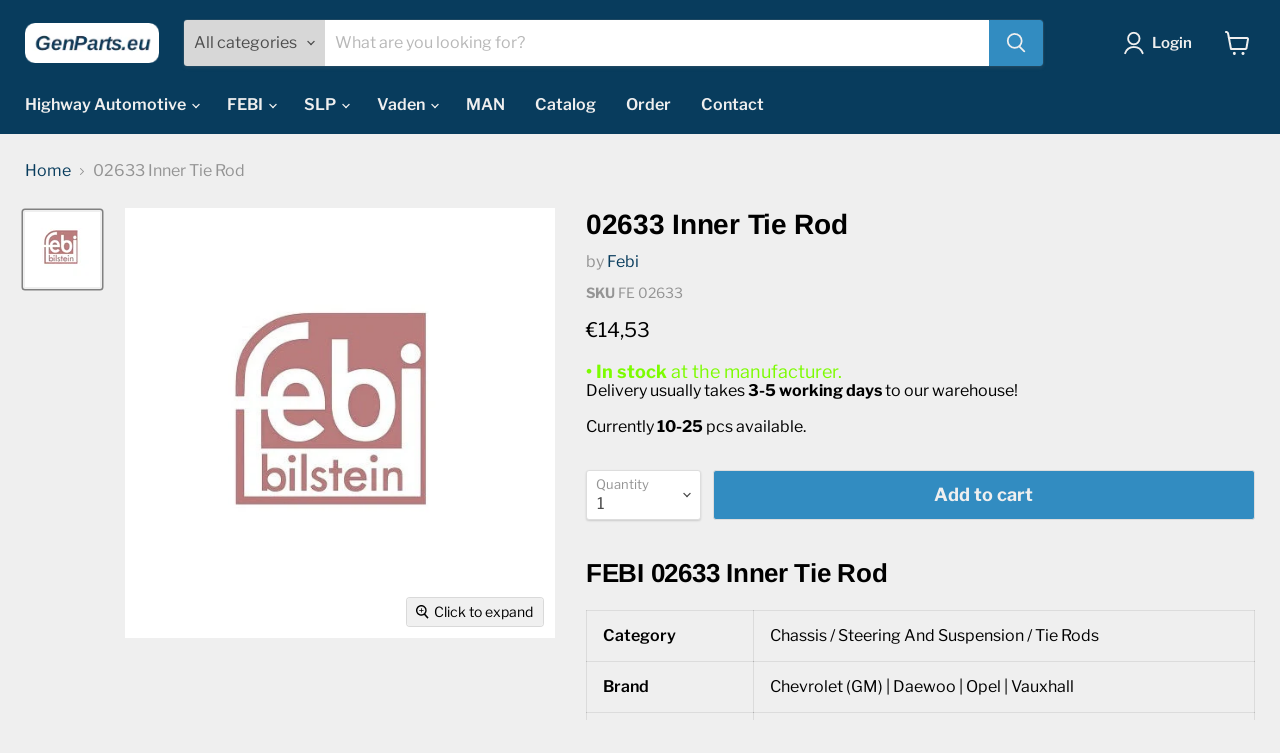

--- FILE ---
content_type: text/javascript; charset=utf-8
request_url: https://genparts.eu/products/febi-02633-inner-tie-rod-03-22-125-0322125.js
body_size: 939
content:
{"id":6872760877104,"title":"02633 Inner Tie Rod","handle":"febi-02633-inner-tie-rod-03-22-125-0322125","description":"\u003ch2\u003eFEBI 02633 Inner Tie Rod\u003c\/h2\u003e\u003ctable style=\"width: 100%;\"\u003e\n\u003ctbody\u003e\n\u003ctr\u003e\n\u003ctd style=\"font-weight: 600;width: 25%;\"\u003eCategory\u003c\/td\u003e\n\u003ctd style=\"width: 75%;\"\u003eChassis \/ Steering And Suspension \/ Tie Rods\n\u003c\/td\u003e\n\u003c\/tr\u003e\n\u003ctr\u003e\n\u003ctd style=\"font-weight: 600;width: 25%;\"\u003eBrand\u003c\/td\u003e\n\u003ctd style=\"width: 75%;\"\u003eChevrolet (GM) | Daewoo | Opel | Vauxhall\u003c\/td\u003e\n\u003c\/tr\u003e\n\u003ctr\u003e\n\u003ctd style=\"font-weight: 600;width: 25%;\"\u003eCross-references\u003c\/td\u003e\n\u003ctd style=\"width: 75%;\"\u003e03 22 125 | 07848281 | 90125119 | 90125567 | 0322125 | 07848281 | 90125119 | 90125567\u003c\/td\u003e\n\u003c\/tr\u003e\n\u003c\/tbody\u003e\n\u003c\/table\u003e\u003cp\u003e \u003c\/p\u003e\u003cp\u003eThe joining components that tie the steering mechanism together are tie rod and drag link ends. Tie rod and drag link ends offer a link that accounts for the angle of rotation by forging a firm connection between them and the steering arm on the steering hub assembly.\u003c\/p\u003e\u003cp\u003eTo ensure the safest and most dependable tie rod and drag link ends, Febi goes above and beyond by offering components with protective coverings that efficiently prevent damage during shipping, using an ideally hardened ball bolt, and being carefully made to ensure correctness of fit.\u003c\/p\u003e\n\u003cp\u003eFind more \u003ca title=\"FEBI Car Chassis\" href=\"https:\/\/genparts.eu\/collections\/febi-car-chassis\"\u003eFEBI Car Chassis\u003c\/a\u003e parts in our webshop!\u003c\/p\u003e\u003ch3\u003eWarranty\u003c\/h3\u003e\u003cp\u003eWhy risk your money on cheap products? Invest in Febi items that have been well examined and are of good quality. A 12-month warranty applies to all new items in our warehouse.\u003c\/p\u003e\u003ch3\u003eDiscounts\u003c\/h3\u003e\u003cp\u003eLarger quantity orders are eligible for discounts. For more information, please send an email to \u003ca href=\"mailto:sales@genparts.eu\" title=\"Please contact us\"\u003esales@genparts.eu\u003c\/a\u003e.\u003c\/p\u003e\u003ch3\u003eWorldwide deliveries\u003c\/h3\u003e\u003cp\u003eThere are options for shipping and delivery to different countries. With our FREE freight quotations, we make freight shipping simple.\u003c\/p\u003e","published_at":"2022-04-05T14:25:33+02:00","created_at":"2022-04-05T14:25:33+02:00","vendor":"Febi","type":"FEBI Car","tags":["MIN_1","Product category 1_Chassis","Product category 2_Steering And Suspension","Product category 3_Tie Rods","Vehicle Manufacturer_Opel","Vehicle type_Car"],"price":1453,"price_min":1453,"price_max":1453,"available":true,"price_varies":false,"compare_at_price":null,"compare_at_price_min":0,"compare_at_price_max":0,"compare_at_price_varies":false,"variants":[{"id":40140698943536,"title":"Default Title","option1":"Default Title","option2":null,"option3":null,"sku":"FE 02633","requires_shipping":true,"taxable":true,"featured_image":null,"available":true,"name":"02633 Inner Tie Rod","public_title":null,"options":["Default Title"],"price":1453,"weight":1010,"compare_at_price":null,"inventory_management":"shopify","barcode":null,"requires_selling_plan":false,"selling_plan_allocations":[]}],"images":["\/\/cdn.shopify.com\/s\/files\/1\/0557\/0163\/5120\/products\/febi_9e716121-97b0-4726-b955-144130c24a77.jpg?v=1649161533"],"featured_image":"\/\/cdn.shopify.com\/s\/files\/1\/0557\/0163\/5120\/products\/febi_9e716121-97b0-4726-b955-144130c24a77.jpg?v=1649161533","options":[{"name":"Title","position":1,"values":["Default Title"]}],"url":"\/products\/febi-02633-inner-tie-rod-03-22-125-0322125","media":[{"alt":"febi-02633-inner-tie-rod-03-22-125-0322125","id":21985480507440,"position":1,"preview_image":{"aspect_ratio":1.0,"height":499,"width":499,"src":"https:\/\/cdn.shopify.com\/s\/files\/1\/0557\/0163\/5120\/products\/febi_9e716121-97b0-4726-b955-144130c24a77.jpg?v=1649161533"},"aspect_ratio":1.0,"height":499,"media_type":"image","src":"https:\/\/cdn.shopify.com\/s\/files\/1\/0557\/0163\/5120\/products\/febi_9e716121-97b0-4726-b955-144130c24a77.jpg?v=1649161533","width":499}],"requires_selling_plan":false,"selling_plan_groups":[]}